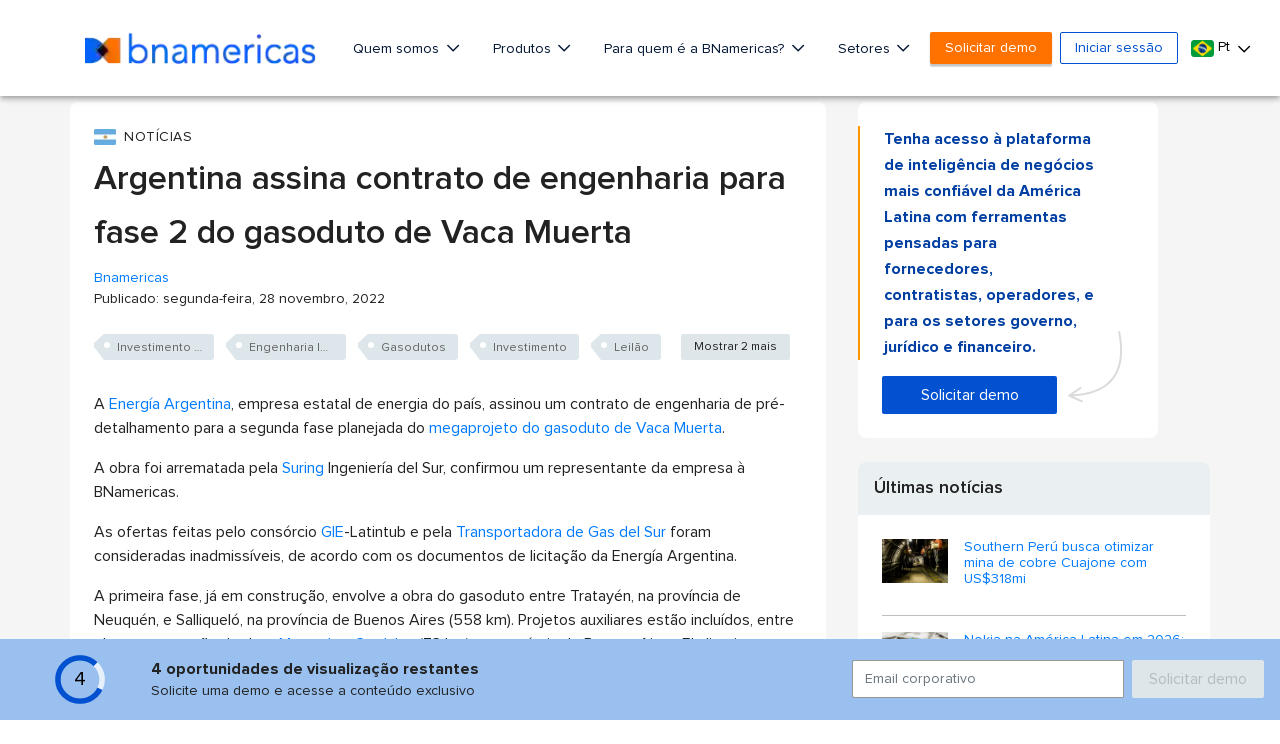

--- FILE ---
content_type: text/html; charset=utf-8
request_url: https://www.google.com/recaptcha/api2/aframe
body_size: 266
content:
<!DOCTYPE HTML><html><head><meta http-equiv="content-type" content="text/html; charset=UTF-8"></head><body><script nonce="pb020oroQ-QX1YAIgV7RgQ">/** Anti-fraud and anti-abuse applications only. See google.com/recaptcha */ try{var clients={'sodar':'https://pagead2.googlesyndication.com/pagead/sodar?'};window.addEventListener("message",function(a){try{if(a.source===window.parent){var b=JSON.parse(a.data);var c=clients[b['id']];if(c){var d=document.createElement('img');d.src=c+b['params']+'&rc='+(localStorage.getItem("rc::a")?sessionStorage.getItem("rc::b"):"");window.document.body.appendChild(d);sessionStorage.setItem("rc::e",parseInt(sessionStorage.getItem("rc::e")||0)+1);localStorage.setItem("rc::h",'1769750688168');}}}catch(b){}});window.parent.postMessage("_grecaptcha_ready", "*");}catch(b){}</script></body></html>